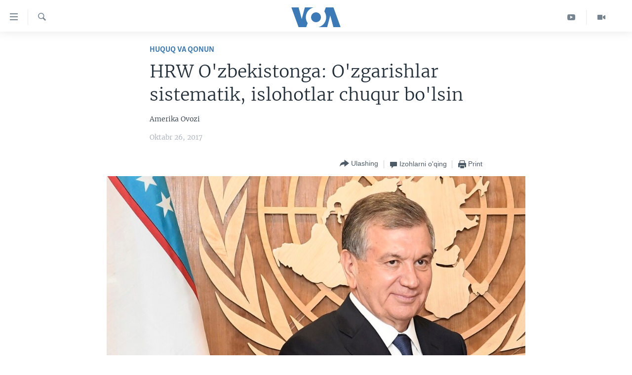

--- FILE ---
content_type: text/html; charset=utf-8
request_url: https://www.amerikaovozi.com/a/hrw-uzbekistan-mirziyoyev/4086323.html
body_size: 13976
content:

<!DOCTYPE html>
<html lang="uz" dir="ltr" class="no-js">
<head>
<link href="/Content/responsive/VOA/uz-Latn-UZ-VOA/VOA-uz-Latn-UZ-VOA.css?&amp;av=0.0.0.0&amp;cb=308" rel="stylesheet"/>
<script src="https://tags.amerikaovozi.com/voa-pangea/prod/utag.sync.js"></script> <script type='text/javascript' src='https://www.youtube.com/iframe_api' async></script>
<script type="text/javascript">
//a general 'js' detection, must be on top level in <head>, due to CSS performance
document.documentElement.className = "js";
var cacheBuster = "308";
var appBaseUrl = "/";
var imgEnhancerBreakpoints = [0, 144, 256, 408, 650, 1023, 1597];
var isLoggingEnabled = false;
var isPreviewPage = false;
var isLivePreviewPage = false;
if (!isPreviewPage) {
window.RFE = window.RFE || {};
window.RFE.cacheEnabledByParam = window.location.href.indexOf('nocache=1') === -1;
const url = new URL(window.location.href);
const params = new URLSearchParams(url.search);
// Remove the 'nocache' parameter
params.delete('nocache');
// Update the URL without the 'nocache' parameter
url.search = params.toString();
window.history.replaceState(null, '', url.toString());
} else {
window.addEventListener('load', function() {
const links = window.document.links;
for (let i = 0; i < links.length; i++) {
links[i].href = '#';
links[i].target = '_self';
}
})
}
// Iframe & Embed detection
var embedProperties = {};
try {
// Reliable way to check if we are in an iframe.
var isIframe = window.self !== window.top;
embedProperties.is_iframe = isIframe;
if (!isIframe) {
embedProperties.embed_context = "main";
} else {
// We are in an iframe. Let's try to access the parent.
// This access will only fail with strict cross-origin (without document.domain).
var parentLocation = window.top.location;
// The access succeeded. Now we explicitly compare the hostname.
if (window.location.hostname === parentLocation.hostname) {
embedProperties.embed_context = "embed_self";
} else {
// Hostname is different (e.g. different subdomain with document.domain)
embedProperties.embed_context = "embed_cross";
}
// Since the access works, we can safely get the details.
embedProperties.url_parent = parentLocation.href;
embedProperties.title_parent = window.top.document.title;
}
} catch (err) {
// We are in an iframe, and an error occurred, probably due to cross-origin restrictions.
embedProperties.is_iframe = true;
embedProperties.embed_context = "embed_cross";
// We cannot access the properties of window.top.
// `document.referrer` can sometimes provide the URL of the parent page.
// It is not 100% reliable, but it is the best we can do in this situation.
embedProperties.url_parent = document.referrer || null;
embedProperties.title_parent = null; // We can't get to the title in a cross-origin scenario.
}
var pwaEnabled = false;
var swCacheDisabled;
</script>
<meta charset="utf-8" />
<title>HRW O&#39;zbekistonga: O&#39;zgarishlar sistematik, islohotlar chuqur bo&#39;lsin</title>
<meta name="description" content="Nyu-Yorkda asoslangan &quot;Human Rights Watch&quot; (HRW) tahlilicha, respublika o&#39;tgan bir yil ichida inson huquqlari bobida qator ijobiy qadamlar tashladi." />
<meta name="keywords" content="Markaziy Osiyo, Huquq va qonun, O'zbekiston, uzbekistan, huquq, human rights watch, erkinlik, hrw, mirziyoyev" />
<meta name="viewport" content="width=device-width, initial-scale=1.0" />
<meta http-equiv="X-UA-Compatible" content="IE=edge" />
<meta name="robots" content="max-image-preview:large"><meta property="fb:pages" content="466059570136876" />
<meta name="msvalidate.01" content="3286EE554B6F672A6F2E608C02343C0E" /><meta name="yandex-verification" content="7a92ac0b91532968" />
<link href="https://www.amerikaovozi.com/a/hrw-uzbekistan-mirziyoyev/4086323.html" rel="canonical" />
<meta name="apple-mobile-web-app-title" content="VOA" />
<meta name="apple-mobile-web-app-status-bar-style" content="black" />
<meta name="apple-itunes-app" content="app-id=632618796, app-argument=//4086323.ltr" />
<meta content="HRW O&#39;zbekistonga: O&#39;zgarishlar sistematik, islohotlar chuqur bo&#39;lsin" property="og:title" />
<meta content="Nyu-Yorkda asoslangan &quot;Human Rights Watch&quot; (HRW) tahlilicha, respublika o&#39;tgan bir yil ichida inson huquqlari bobida qator ijobiy qadamlar tashladi." property="og:description" />
<meta content="article" property="og:type" />
<meta content="https://www.amerikaovozi.com/a/hrw-uzbekistan-mirziyoyev/4086323.html" property="og:url" />
<meta content="Voice of America" property="og:site_name" />
<meta content="https://www.facebook.com/AmerikaOvozi" property="article:publisher" />
<meta content="https://gdb.voanews.com/90895f6d-ead4-4cf3-be2f-fe74c839b959_cx0_cy2_cw51_w1200_h630.jpg" property="og:image" />
<meta content="1200" property="og:image:width" />
<meta content="630" property="og:image:height" />
<meta content="129410287613931" property="fb:app_id" />
<meta content="Amerika Ovozi" name="Author" />
<meta content="summary_large_image" name="twitter:card" />
<meta content="@AmerikaOvozi" name="twitter:site" />
<meta content="https://gdb.voanews.com/90895f6d-ead4-4cf3-be2f-fe74c839b959_cx0_cy2_cw51_w1200_h630.jpg" name="twitter:image" />
<meta content="HRW O&#39;zbekistonga: O&#39;zgarishlar sistematik, islohotlar chuqur bo&#39;lsin" name="twitter:title" />
<meta content="Nyu-Yorkda asoslangan &quot;Human Rights Watch&quot; (HRW) tahlilicha, respublika o&#39;tgan bir yil ichida inson huquqlari bobida qator ijobiy qadamlar tashladi." name="twitter:description" />
<link rel="amphtml" href="https://www.amerikaovozi.com/amp/hrw-uzbekistan-mirziyoyev/4086323.html" />
<script type="application/ld+json">{"articleSection":"Huquq va qonun","isAccessibleForFree":true,"headline":"HRW O\u0027zbekistonga: O\u0027zgarishlar sistematik, islohotlar chuqur bo\u0027lsin","inLanguage":"uz-Latn-UZ-VOA","keywords":"Markaziy Osiyo, Huquq va qonun, O\u0027zbekiston, uzbekistan, huquq, human rights watch, erkinlik, hrw, mirziyoyev","author":{"@type":"Person","url":"https://www.amerikaovozi.com/author/amerika-ovozi/qk-ot","description":"\u0022Amerika Ovozi\u0022 - Vashingtonda asoslangan xalqaro teleradio, 45 tilda efirga chiqadi. O\u0027zbek tilidagi ko\u0027rsatuv va eshittirishlarda nafaqat xalqaro hayot balki siz yashayotgan jamiyatdagi muhim o\u0027zgarishlar va masalalar yoritiladi. O\u0027zbek xizmati AQSh poytaxtida olti kishilik tahririyatga va Markaziy Osiyo bo\u0027ylab jamoatchi muxbirlarga ega.","image":{"@type":"ImageObject","url":"https://gdb.voanews.com/45599b0a-12c5-4a0c-b19e-53633ba64cd8.png"},"name":"Amerika Ovozi"},"datePublished":"2017-10-26 03:45:31Z","dateModified":"2017-10-26 15:26:31Z","publisher":{"logo":{"width":512,"height":220,"@type":"ImageObject","url":"https://www.amerikaovozi.com/Content/responsive/VOA/uz-Latn-UZ-VOA/img/logo.png"},"@type":"NewsMediaOrganization","url":"https://www.amerikaovozi.com","sameAs":["https://www.facebook.com/amerikaovozi","https://twitter.com/AmerikaOvozi","https://www.youtube.com/c/AmerikaOvozi"],"name":"Amerika Ovozi","alternateName":""},"@context":"https://schema.org","@type":"NewsArticle","mainEntityOfPage":"https://www.amerikaovozi.com/a/hrw-uzbekistan-mirziyoyev/4086323.html","url":"https://www.amerikaovozi.com/a/hrw-uzbekistan-mirziyoyev/4086323.html","description":"Nyu-Yorkda asoslangan \u0022Human Rights Watch\u0022 (HRW) tahlilicha, respublika o\u0027tgan bir yil ichida inson huquqlari bobida qator ijobiy qadamlar tashladi.","image":{"width":1080,"height":608,"@type":"ImageObject","url":"https://gdb.voanews.com/90895f6d-ead4-4cf3-be2f-fe74c839b959_cx0_cy2_cw51_w1080_h608.jpg"},"name":"HRW O\u0027zbekistonga: O\u0027zgarishlar sistematik, islohotlar chuqur bo\u0027lsin"}</script>
<script src="/Scripts/responsive/infographics.b?v=dVbZ-Cza7s4UoO3BqYSZdbxQZVF4BOLP5EfYDs4kqEo1&amp;av=0.0.0.0&amp;cb=308"></script>
<script src="/Scripts/responsive/loader.b?v=C-JLefdHQ4ECvt5x4bMsJCTq2VRkcN8JUkP-IB-DzAI1&amp;av=0.0.0.0&amp;cb=308"></script>
<link rel="icon" type="image/svg+xml" href="/Content/responsive/VOA/img/webApp/favicon.svg" />
<link rel="alternate icon" href="/Content/responsive/VOA/img/webApp/favicon.ico" />
<link rel="apple-touch-icon" sizes="152x152" href="/Content/responsive/VOA/img/webApp/ico-152x152.png" />
<link rel="apple-touch-icon" sizes="144x144" href="/Content/responsive/VOA/img/webApp/ico-144x144.png" />
<link rel="apple-touch-icon" sizes="114x114" href="/Content/responsive/VOA/img/webApp/ico-114x114.png" />
<link rel="apple-touch-icon" sizes="72x72" href="/Content/responsive/VOA/img/webApp/ico-72x72.png" />
<link rel="apple-touch-icon-precomposed" href="/Content/responsive/VOA/img/webApp/ico-57x57.png" />
<link rel="icon" sizes="192x192" href="/Content/responsive/VOA/img/webApp/ico-192x192.png" />
<link rel="icon" sizes="128x128" href="/Content/responsive/VOA/img/webApp/ico-128x128.png" />
<meta name="msapplication-TileColor" content="#ffffff" />
<meta name="msapplication-TileImage" content="/Content/responsive/VOA/img/webApp/ico-144x144.png" />
<link rel="alternate" type="application/rss+xml" title="VOA - Top Stories [RSS]" href="/api/" />
<link rel="sitemap" type="application/rss+xml" href="/sitemap.xml" />
<script type="text/javascript">
var analyticsData = Object.assign(embedProperties, {url:"https://www.amerikaovozi.com/a/hrw-uzbekistan-mirziyoyev/4086323.html",property_id:"491",article_uid:"4086323",page_title:"HRW O\u0027zbekistonga: O\u0027zgarishlar sistematik, islohotlar chuqur bo\u0027lsin",page_type:"article",content_type:"article",subcontent_type:"article",last_modified:"2017-10-26 15:26:31Z",pub_datetime:"2017-10-26 03:45:31Z",section:"huquq va qonun",english_section:"huquq-va-qonun",byline:"Amerika Ovozi",categories:"markaziy-osiyo,huquq-va-qonun",tags:"o\u0027zbekiston;uzbekistan;huquq;human rights watch;erkinlik;hrw;mirziyoyev",domain:"www.amerikaovozi.com",language:"Uzbek",language_service:"VOA Uzbek",platform:"web",copied:"no",copied_article:"",copied_title:"",runs_js:"Yes",cms_release:"8.45.0.0.308",enviro_type:"prod",slug:"hrw-uzbekistan-mirziyoyev",entity:"VOA",short_language_service:"UZB",platform_short:"W",page_name:"HRW O\u0027zbekistonga: O\u0027zgarishlar sistematik, islohotlar chuqur bo\u0027lsin"});
// Push Analytics data as GTM message (without "event" attribute and before GTM initialization)
window.dataLayer = window.dataLayer || [];
window.dataLayer.push(analyticsData);
</script>
<script type="text/javascript" data-cookiecategory="analytics">
var gtmEventObject = {event: 'page_meta_ready'};window.dataLayer = window.dataLayer || [];window.dataLayer.push(gtmEventObject);
var renderGtm = "true";
if (renderGtm === "true") {
(function(w,d,s,l,i){w[l]=w[l]||[];w[l].push({'gtm.start':new Date().getTime(),event:'gtm.js'});var f=d.getElementsByTagName(s)[0],j=d.createElement(s),dl=l!='dataLayer'?'&l='+l:'';j.async=true;j.src='//www.googletagmanager.com/gtm.js?id='+i+dl;f.parentNode.insertBefore(j,f);})(window,document,'script','dataLayer','GTM-N8MP7P');
}
</script>
</head>
<body class=" nav-no-loaded cc_theme pg-article pg-article--single-column print-lay-article use-sticky-share nojs-images ">
<noscript><iframe src="https://www.googletagmanager.com/ns.html?id=GTM-N8MP7P" height="0" width="0" style="display:none;visibility:hidden"></iframe></noscript> <script type="text/javascript" data-cookiecategory="analytics">
var gtmEventObject = {event: 'page_meta_ready'};window.dataLayer = window.dataLayer || [];window.dataLayer.push(gtmEventObject);
var renderGtm = "true";
if (renderGtm === "true") {
(function(w,d,s,l,i){w[l]=w[l]||[];w[l].push({'gtm.start':new Date().getTime(),event:'gtm.js'});var f=d.getElementsByTagName(s)[0],j=d.createElement(s),dl=l!='dataLayer'?'&l='+l:'';j.async=true;j.src='//www.googletagmanager.com/gtm.js?id='+i+dl;f.parentNode.insertBefore(j,f);})(window,document,'script','dataLayer','GTM-N8MP7P');
}
</script>
<!--Analytics tag js version start-->
<script type="text/javascript" data-cookiecategory="analytics">
var utag_data = Object.assign({}, analyticsData, {pub_year:"2017",pub_month:"10",pub_day:"26",pub_hour:"03",pub_weekday:"Thursday"});
if(typeof(TealiumTagFrom)==='function' && typeof(TealiumTagSearchKeyword)==='function') {
var utag_from=TealiumTagFrom();var utag_searchKeyword=TealiumTagSearchKeyword();
if(utag_searchKeyword!=null && utag_searchKeyword!=='' && utag_data["search_keyword"]==null) utag_data["search_keyword"]=utag_searchKeyword;if(utag_from!=null && utag_from!=='') utag_data["from"]=TealiumTagFrom();}
if(window.top!== window.self&&utag_data.page_type==="snippet"){utag_data.page_type = 'iframe';}
try{if(window.top!==window.self&&window.self.location.hostname===window.top.location.hostname){utag_data.platform = 'self-embed';utag_data.platform_short = 'se';}}catch(e){if(window.top!==window.self&&window.self.location.search.includes("platformType=self-embed")){utag_data.platform = 'cross-promo';utag_data.platform_short = 'cp';}}
(function(a,b,c,d){ a="https://tags.amerikaovozi.com/voa-pangea/prod/utag.js"; b=document;c="script";d=b.createElement(c);d.src=a;d.type="text/java"+c;d.async=true; a=b.getElementsByTagName(c)[0];a.parentNode.insertBefore(d,a); })();
</script>
<!--Analytics tag js version end-->
<!-- Analytics tag management NoScript -->
<noscript>
<img style="position: absolute; border: none;" src="https://ssc.amerikaovozi.com/b/ss/bbgprod,bbgentityvoa/1/G.4--NS/998536071?pageName=voa%3auzb%3aw%3aarticle%3ahrw%20o%27zbekistonga%3a%20o%27zgarishlar%20sistematik%2c%20islohotlar%20chuqur%20bo%27lsin&amp;c6=hrw%20o%27zbekistonga%3a%20o%27zgarishlar%20sistematik%2c%20islohotlar%20chuqur%20bo%27lsin&amp;v36=8.45.0.0.308&amp;v6=D=c6&amp;g=https%3a%2f%2fwww.amerikaovozi.com%2fa%2fhrw-uzbekistan-mirziyoyev%2f4086323.html&amp;c1=D=g&amp;v1=D=g&amp;events=event1,event52&amp;c16=voa%20uzbek&amp;v16=D=c16&amp;c5=huquq-va-qonun&amp;v5=D=c5&amp;ch=huquq%20va%20qonun&amp;c15=uzbek&amp;v15=D=c15&amp;c4=article&amp;v4=D=c4&amp;c14=4086323&amp;v14=D=c14&amp;v20=no&amp;c17=web&amp;v17=D=c17&amp;mcorgid=518abc7455e462b97f000101%40adobeorg&amp;server=www.amerikaovozi.com&amp;pageType=D=c4&amp;ns=bbg&amp;v29=D=server&amp;v25=voa&amp;v30=491&amp;v105=D=User-Agent " alt="analytics" width="1" height="1" /></noscript>
<!-- End of Analytics tag management NoScript -->
<!--*** Accessibility links - For ScreenReaders only ***-->
<section>
<div class="sr-only">
<h2></h2>
<ul>
<li><a href="#content" data-disable-smooth-scroll="1">Bosh sahifaga boring</a></li>
<li><a href="#navigation" data-disable-smooth-scroll="1">Boshiga qayting</a></li>
<li><a href="#txtHeaderSearch" data-disable-smooth-scroll="1">Qidiruvga o&#39;ting</a></li>
</ul>
</div>
</section>
<div dir="ltr">
<div id="page">
<aside>
<div class="c-lightbox overlay-modal">
<div class="c-lightbox__intro">
<h2 class="c-lightbox__intro-title"></h2>
<button class="btn btn--rounded c-lightbox__btn c-lightbox__intro-next" title="Keyingi">
<span class="ico ico--rounded ico-chevron-forward"></span>
<span class="sr-only">Keyingi</span>
</button>
</div>
<div class="c-lightbox__nav">
<button class="btn btn--rounded c-lightbox__btn c-lightbox__btn--close" title="Yoping">
<span class="ico ico--rounded ico-close"></span>
<span class="sr-only">Yoping</span>
</button>
<button class="btn btn--rounded c-lightbox__btn c-lightbox__btn--prev" title="Oldingi">
<span class="ico ico--rounded ico-chevron-backward"></span>
<span class="sr-only">Oldingi</span>
</button>
<button class="btn btn--rounded c-lightbox__btn c-lightbox__btn--next" title="Keyingi">
<span class="ico ico--rounded ico-chevron-forward"></span>
<span class="sr-only">Keyingi</span>
</button>
</div>
<div class="c-lightbox__content-wrap">
<figure class="c-lightbox__content">
<span class="c-spinner c-spinner--lightbox">
<img src="/Content/responsive/img/player-spinner.png"
alt="Iltimos, kuting... "
title="Iltimos, kuting... " />
</span>
<div class="c-lightbox__img">
<div class="thumb">
<img src="" alt="" />
</div>
</div>
<figcaption>
<div class="c-lightbox__info c-lightbox__info--foot">
<span class="c-lightbox__counter"></span>
<span class="caption c-lightbox__caption"></span>
</div>
</figcaption>
</figure>
</div>
<div class="hidden">
<div class="content-advisory__box content-advisory__box--lightbox">
<span class="content-advisory__box-text">This image contains sensitive content which some people may find offensive or disturbing.</span>
<button class="btn btn--transparent content-advisory__box-btn m-t-md" value="text" type="button">
<span class="btn__text">
Click to reveal
</span>
</button>
</div>
</div>
</div>
<div class="print-dialogue">
<div class="container">
<h3 class="print-dialogue__title section-head">Print Options:</h3>
<div class="print-dialogue__opts">
<ul class="print-dialogue__opt-group">
<li class="form__group form__group--checkbox">
<input class="form__check " id="checkboxImages" name="checkboxImages" type="checkbox" checked="checked" />
<label for="checkboxImages" class="form__label m-t-md">Images</label>
</li>
<li class="form__group form__group--checkbox">
<input class="form__check " id="checkboxMultimedia" name="checkboxMultimedia" type="checkbox" checked="checked" />
<label for="checkboxMultimedia" class="form__label m-t-md">Multimedia</label>
</li>
</ul>
<ul class="print-dialogue__opt-group">
<li class="form__group form__group--checkbox">
<input class="form__check " id="checkboxEmbedded" name="checkboxEmbedded" type="checkbox" checked="checked" />
<label for="checkboxEmbedded" class="form__label m-t-md">Embedded Content</label>
</li>
<li class="form__group form__group--checkbox">
<input class="form__check " id="checkboxComments" name="checkboxComments" type="checkbox" />
<label for="checkboxComments" class="form__label m-t-md">Comments</label>
</li>
</ul>
</div>
<div class="print-dialogue__buttons">
<button class="btn btn--secondary close-button" type="button" title="Bekor qilish">
<span class="btn__text ">Bekor qilish</span>
</button>
<button class="btn btn-cust-print m-l-sm" type="button" title="Print">
<span class="btn__text ">Print</span>
</button>
</div>
</div>
</div>
<div class="ctc-message pos-fix">
<div class="ctc-message__inner">Link has been copied to clipboard</div>
</div>
</aside>
<div class="hdr-20 hdr-20--big">
<div class="hdr-20__inner">
<div class="hdr-20__max pos-rel">
<div class="hdr-20__side hdr-20__side--primary d-flex">
<label data-for="main-menu-ctrl" data-switcher-trigger="true" data-switch-target="main-menu-ctrl" class="burger hdr-trigger pos-rel trans-trigger" data-trans-evt="click" data-trans-id="menu">
<span class="ico ico-close hdr-trigger__ico hdr-trigger__ico--close burger__ico burger__ico--close"></span>
<span class="ico ico-menu hdr-trigger__ico hdr-trigger__ico--open burger__ico burger__ico--open"></span>
</label>
<div class="menu-pnl pos-fix trans-target" data-switch-target="main-menu-ctrl" data-trans-id="menu">
<div class="menu-pnl__inner">
<nav class="main-nav menu-pnl__item menu-pnl__item--first">
<ul class="main-nav__list accordeon" data-analytics-tales="false" data-promo-name="link" data-location-name="nav,secnav">
<li class="main-nav__item">
<a class="main-nav__item-name main-nav__item-name--link" href="http://m.amerikaovozi.com/" title="Bosh sahifa" >Bosh sahifa</a>
</li>
<li class="main-nav__item">
<a class="main-nav__item-name main-nav__item-name--link" href="/z/2114" title="Amerika" data-item-name="ameriika" >Amerika</a>
</li>
<li class="main-nav__item">
<a class="main-nav__item-name main-nav__item-name--link" href="/z/2100" title="Markaziy Osiyo" data-item-name="markaziy-osiyo" >Markaziy Osiyo</a>
</li>
<li class="main-nav__item">
<a class="main-nav__item-name main-nav__item-name--link" href="/z/2412" title="Xalqaro" data-item-name="xalqaro" >Xalqaro</a>
</li>
<li class="main-nav__item">
<a class="main-nav__item-name main-nav__item-name--link" href="/z/2392" title="Vatandoshlar" data-item-name="diaspora" >Vatandoshlar</a>
</li>
<li class="main-nav__item accordeon__item" data-switch-target="menu-item-1545">
<label class="main-nav__item-name main-nav__item-name--label accordeon__control-label" data-switcher-trigger="true" data-for="menu-item-1545">
Multimedia
<span class="ico ico-chevron-down main-nav__chev"></span>
</label>
<div class="main-nav__sub-list">
<a class="main-nav__item-name main-nav__item-name--link main-nav__item-name--sub" href="/z/2384" title="Amerika Manzaralari" data-item-name="amerika-manzaralari" >Amerika Manzaralari</a>
<a class="main-nav__item-name main-nav__item-name--link main-nav__item-name--sub" href="/z/4746" title="Xalqaro hayot" data-item-name="daily-news" >Xalqaro hayot</a>
<a class="main-nav__item-name main-nav__item-name--link main-nav__item-name--sub" href="/z/5053" title="Vashington choyxonasi" data-item-name="vashington-teahouse" >Vashington choyxonasi</a>
<a class="main-nav__item-name main-nav__item-name--link main-nav__item-name--sub" href="/z/5232" title="Mobil-salom!" data-item-name="mobil-salom" >Mobil-salom!</a>
<a class="main-nav__item-name main-nav__item-name--link main-nav__item-name--sub" href="/z/2095" title="Video" data-item-name="video-archive" >Video</a>
<a class="main-nav__item-name main-nav__item-name--link main-nav__item-name--sub" href="/z/2110" title="Xabarlar suratlarda" data-item-name="fotogalereya" >Xabarlar suratlarda</a>
</div>
</li>
<li class="main-nav__item accordeon__item" data-switch-target="menu-item-1544">
<label class="main-nav__item-name main-nav__item-name--label accordeon__control-label" data-switcher-trigger="true" data-for="menu-item-1544">
Ijtimoiy tarmoqlar
<span class="ico ico-chevron-down main-nav__chev"></span>
</label>
<div class="main-nav__sub-list">
<a class="main-nav__item-name main-nav__item-name--link main-nav__item-name--sub" href="https://www.facebook.com/amerikaovozi" title="Facebook" target="_blank" rel="noopener">Facebook</a>
<a class="main-nav__item-name main-nav__item-name--link main-nav__item-name--sub" href="https://www.youtube.com/user/AmerikaOvoziUZBEK" title="YouTube" target="_blank" rel="noopener">YouTube</a>
<a class="main-nav__item-name main-nav__item-name--link main-nav__item-name--sub" href="https://www.instagram.com/amerikaovozi" title="Instagram" >Instagram</a>
<a class="main-nav__item-name main-nav__item-name--link main-nav__item-name--sub" href="http://ok.ru/amerikaovoziuzbek" title="Odnoklassniki" target="_blank" rel="noopener">Odnoklassniki</a>
<a class="main-nav__item-name main-nav__item-name--link main-nav__item-name--sub" href="https://t.me/voauzbek" title="Telegram" >Telegram</a>
<a class="main-nav__item-name main-nav__item-name--link main-nav__item-name--sub" href="https://twitter.com/amerikaovozi" title="Twitter" target="_blank" rel="noopener">Twitter</a>
<a class="main-nav__item-name main-nav__item-name--link main-nav__item-name--sub" href="https://soundcloud.com/voa-uzbek" title="SoundCloud" target="_blank" rel="noopener">SoundCloud</a>
</div>
</li>
<li class="main-nav__item">
<a class="main-nav__item-name main-nav__item-name--link" href="/z/7458" title="Ingliz tili darslari" data-item-name="learn-english" >Ingliz tili darslari</a>
</li>
<li class="main-nav__item">
<a class="main-nav__item-name main-nav__item-name--link" href="https://editorials.voa.gov/z/6211" title="Editorial" target="_blank" rel="noopener">Editorial</a>
</li>
</ul>
</nav>
<div class="menu-pnl__item">
<a href="https://learningenglish.voanews.com/" class="menu-pnl__item-link" alt="Learning English">Learning English</a>
</div>
<div class="menu-pnl__item menu-pnl__item--social">
<h5 class="menu-pnl__sub-head"></h5>
<a href="https://www.facebook.com/amerikaovozi" title="Facebook sahifamiz" data-analytics-text="follow_on_facebook" class="btn btn--rounded btn--social-inverted menu-pnl__btn js-social-btn btn-facebook" target="_blank" rel="noopener">
<span class="ico ico-facebook-alt ico--rounded"></span>
</a>
<a href="https://www.youtube.com/c/AmerikaOvozi" title="YouTube sahifamiz" data-analytics-text="follow_on_youtube" class="btn btn--rounded btn--social-inverted menu-pnl__btn js-social-btn btn-youtube" target="_blank" rel="noopener">
<span class="ico ico-youtube ico--rounded"></span>
</a>
<a href="https://www.instagram.com/amerikaovozi" title="Follow us on Instagram" data-analytics-text="follow_on_instagram" class="btn btn--rounded btn--social-inverted menu-pnl__btn js-social-btn btn-instagram" target="_blank" rel="noopener">
<span class="ico ico-instagram ico--rounded"></span>
</a>
<a href="https://t.me/voauzbek" title="Telegram kanaliga qo&#39;shiling" data-analytics-text="follow_on_telegram" class="btn btn--rounded btn--social-inverted menu-pnl__btn js-social-btn btn-telegram" target="_blank" rel="noopener">
<span class="ico ico-telegram ico--rounded"></span>
</a>
<a href="https://twitter.com/AmerikaOvozi" title="Twitter sahifamiz" data-analytics-text="follow_on_twitter" class="btn btn--rounded btn--social-inverted menu-pnl__btn js-social-btn btn-twitter" target="_blank" rel="noopener">
<span class="ico ico-twitter ico--rounded"></span>
</a>
</div>
<div class="menu-pnl__item">
<a href="/navigation/allsites" class="menu-pnl__item-link">
<span class="ico ico-languages "></span>
VOA
</a>
</div>
</div>
</div>
<label data-for="top-search-ctrl" data-switcher-trigger="true" data-switch-target="top-search-ctrl" class="top-srch-trigger hdr-trigger">
<span class="ico ico-close hdr-trigger__ico hdr-trigger__ico--close top-srch-trigger__ico top-srch-trigger__ico--close"></span>
<span class="ico ico-search hdr-trigger__ico hdr-trigger__ico--open top-srch-trigger__ico top-srch-trigger__ico--open"></span>
</label>
<div class="srch-top srch-top--in-header" data-switch-target="top-search-ctrl">
<div class="container">
<form action="/s" class="srch-top__form srch-top__form--in-header" id="form-topSearchHeader" method="get" role="search"><label for="txtHeaderSearch" class="sr-only">Qidiruv</label>
<input type="text" id="txtHeaderSearch" name="k" placeholder="Qidiruv " accesskey="s" value="" class="srch-top__input analyticstag-event" onkeydown="if (event.keyCode === 13) { FireAnalyticsTagEventOnSearch('search', $dom.get('#txtHeaderSearch')[0].value) }" />
<button title="Qidiruv" type="submit" class="btn btn--top-srch analyticstag-event" onclick="FireAnalyticsTagEventOnSearch('search', $dom.get('#txtHeaderSearch')[0].value) ">
<span class="ico ico-search"></span>
</button></form>
</div>
</div>
<a href="/" class="main-logo-link">
<img src="/Content/responsive/VOA/uz-Latn-UZ-VOA/img/logo-compact.svg" class="main-logo main-logo--comp" alt="site logo">
<img src="/Content/responsive/VOA/uz-Latn-UZ-VOA/img/logo.svg" class="main-logo main-logo--big" alt="site logo">
</a>
</div>
<div class="hdr-20__side hdr-20__side--secondary d-flex">
<a href="/z/2095" title="Video" class="hdr-20__secondary-item" data-item-name="video">
<span class="ico ico-video hdr-20__secondary-icon"></span>
</a>
<a href="https://www.youtube.com/c/AmerikaOvozi" title="YouTube" class="hdr-20__secondary-item" data-item-name="custom1">
<span class="ico-custom ico-custom--1 hdr-20__secondary-icon"></span>
</a>
<a href="/s" title="Qidiruv" class="hdr-20__secondary-item hdr-20__secondary-item--search" data-item-name="search">
<span class="ico ico-search hdr-20__secondary-icon hdr-20__secondary-icon--search"></span>
</a>
<div class="srch-bottom">
<form action="/s" class="srch-bottom__form d-flex" id="form-bottomSearch" method="get" role="search"><label for="txtSearch" class="sr-only">Qidiruv</label>
<input type="search" id="txtSearch" name="k" placeholder="Qidiruv " accesskey="s" value="" class="srch-bottom__input analyticstag-event" onkeydown="if (event.keyCode === 13) { FireAnalyticsTagEventOnSearch('search', $dom.get('#txtSearch')[0].value) }" />
<button title="Qidiruv" type="submit" class="btn btn--bottom-srch analyticstag-event" onclick="FireAnalyticsTagEventOnSearch('search', $dom.get('#txtSearch')[0].value) ">
<span class="ico ico-search"></span>
</button></form>
</div>
</div>
<img src="/Content/responsive/VOA/uz-Latn-UZ-VOA/img/logo-print.gif" class="logo-print" loading="lazy" alt="site logo">
<img src="/Content/responsive/VOA/uz-Latn-UZ-VOA/img/logo-print_color.png" class="logo-print logo-print--color" loading="lazy" alt="site logo">
</div>
</div>
</div>
<script>
if (document.body.className.indexOf('pg-home') > -1) {
var nav2In = document.querySelector('.hdr-20__inner');
var nav2Sec = document.querySelector('.hdr-20__side--secondary');
var secStyle = window.getComputedStyle(nav2Sec);
if (nav2In && window.pageYOffset < 150 && secStyle['position'] !== 'fixed') {
nav2In.classList.add('hdr-20__inner--big')
}
}
</script>
<div class="c-hlights c-hlights--breaking c-hlights--no-item" data-hlight-display="mobile,desktop">
<div class="c-hlights__wrap container p-0">
<div class="c-hlights__nav">
<a role="button" href="#" title="Oldingi">
<span class="ico ico-chevron-backward m-0"></span>
<span class="sr-only">Oldingi</span>
</a>
<a role="button" href="#" title="Keyingi">
<span class="ico ico-chevron-forward m-0"></span>
<span class="sr-only">Keyingi</span>
</a>
</div>
<span class="c-hlights__label">
<span class="">Breaking News</span>
<span class="switcher-trigger">
<label data-for="more-less-1" data-switcher-trigger="true" class="switcher-trigger__label switcher-trigger__label--more p-b-0" title="To&#39;liq holda ko&#39;ring">
<span class="ico ico-chevron-down"></span>
</label>
<label data-for="more-less-1" data-switcher-trigger="true" class="switcher-trigger__label switcher-trigger__label--less p-b-0" title="Show less">
<span class="ico ico-chevron-up"></span>
</label>
</span>
</span>
<ul class="c-hlights__items switcher-target" data-switch-target="more-less-1">
</ul>
</div>
</div> <div id="content">
<main class="container">
<div class="hdr-container">
<div class="row">
<div class="col-xs-12 col-sm-12 col-md-10 col-md-offset-1">
<div class="row">
<div class="col-category col-xs-12 col-md-8 col-md-offset-2"> <div class="category js-category">
<a class="" href="/z/2107">Huquq va qonun</a> </div>
</div><div class="col-title col-xs-12 col-md-8 col-md-offset-2"> <h1 class="title pg-title">
HRW O&#39;zbekistonga: O&#39;zgarishlar sistematik, islohotlar chuqur bo&#39;lsin
</h1>
</div><div class="col-publishing-details col-xs-12 col-md-8 col-md-offset-2"> <div class="publishing-details ">
<div class="links">
<ul class="links__list">
<li class="links__item">
Amerika Ovozi
</li>
</ul>
</div>
<div class="published">
<span class="date" >
<time pubdate="pubdate" datetime="2017-10-26T08:45:31+05:00">
Oktabr 26, 2017
</time>
</span>
</div>
</div>
</div><div class="col-xs-12 col-md-8 col-md-offset-2"> <div class="col-article-tools pos-rel article-share">
<div class="col-article-tools__end">
<div class="share--box">
<div class="sticky-share-container" style="display:none">
<div class="container">
<a href="https://www.amerikaovozi.com" id="logo-sticky-share">&nbsp;</a>
<div class="pg-title pg-title--sticky-share">
HRW O&#39;zbekistonga: O&#39;zgarishlar sistematik, islohotlar chuqur bo&#39;lsin
</div>
<div class="sticked-nav-actions">
<!--This part is for sticky navigation display-->
<p class="buttons link-content-sharing p-0 ">
<button class="btn btn--link btn-content-sharing p-t-0 " id="btnContentSharing" value="text" role="Button" type="" title="Ulashish uchun boshqa imkoniyatlar">
<span class="ico ico-share ico--l"></span>
<span class="btn__text ">
Ulashing
</span>
</button>
</p>
<aside class="content-sharing js-content-sharing js-content-sharing--apply-sticky content-sharing--sticky"
role="complementary"
data-share-url="https://www.amerikaovozi.com/a/hrw-uzbekistan-mirziyoyev/4086323.html" data-share-title="HRW O&#39;zbekistonga: O&#39;zgarishlar sistematik, islohotlar chuqur bo&#39;lsin" data-share-text="Nyu-Yorkda asoslangan &quot;Human Rights Watch&quot; (HRW) tahlilicha, respublika o&#39;tgan bir yil ichida inson huquqlari bobida qator ijobiy qadamlar tashladi.">
<div class="content-sharing__popover">
<h6 class="content-sharing__title">Ulashing</h6>
<button href="#close" id="btnCloseSharing" class="btn btn--text-like content-sharing__close-btn">
<span class="ico ico-close ico--l"></span>
</button>
<ul class="content-sharing__list">
<li class="content-sharing__item">
<div class="ctc ">
<input type="text" class="ctc__input" readonly="readonly">
<a href="" js-href="https://www.amerikaovozi.com/a/hrw-uzbekistan-mirziyoyev/4086323.html" class="content-sharing__link ctc__button">
<span class="ico ico-copy-link ico--rounded ico--s"></span>
<span class="content-sharing__link-text">Copy link</span>
</a>
</div>
</li>
<li class="content-sharing__item">
<a href="https://facebook.com/sharer.php?u=https%3a%2f%2fwww.amerikaovozi.com%2fa%2fhrw-uzbekistan-mirziyoyev%2f4086323.html"
data-analytics-text="share_on_facebook"
title="Facebook" target="_blank"
class="content-sharing__link js-social-btn">
<span class="ico ico-facebook ico--rounded ico--s"></span>
<span class="content-sharing__link-text">Facebook</span>
</a>
</li>
<li class="content-sharing__item">
<a href="https://twitter.com/share?url=https%3a%2f%2fwww.amerikaovozi.com%2fa%2fhrw-uzbekistan-mirziyoyev%2f4086323.html&amp;text=HRW+O%27zbekistonga%3a+O%27zgarishlar+sistematik%2c+islohotlar+chuqur+bo%27lsin"
data-analytics-text="share_on_twitter"
title="Twitter" target="_blank"
class="content-sharing__link js-social-btn">
<span class="ico ico-twitter ico--rounded ico--s"></span>
<span class="content-sharing__link-text">Twitter</span>
</a>
</li>
<li class="content-sharing__item">
<a href="https://telegram.me/share/url?url=https%3a%2f%2fwww.amerikaovozi.com%2fa%2fhrw-uzbekistan-mirziyoyev%2f4086323.html"
data-analytics-text="share_on_telegram"
title="Telegram" target="_blank"
class="content-sharing__link js-social-btn">
<span class="ico ico-telegram ico--rounded ico--s"></span>
<span class="content-sharing__link-text">Telegram</span>
</a>
</li>
<li class="content-sharing__item">
<a href="mailto:?body=https%3a%2f%2fwww.amerikaovozi.com%2fa%2fhrw-uzbekistan-mirziyoyev%2f4086323.html&amp;subject=HRW O&#39;zbekistonga: O&#39;zgarishlar sistematik, islohotlar chuqur bo&#39;lsin"
title="Email"
class="content-sharing__link ">
<span class="ico ico-email ico--rounded ico--s"></span>
<span class="content-sharing__link-text">Email</span>
</a>
</li>
</ul>
</div>
</aside>
</div>
</div>
</div>
<div class="links">
<p class="buttons link-content-sharing p-0 ">
<button class="btn btn--link btn-content-sharing p-t-0 " id="btnContentSharing" value="text" role="Button" type="" title="Ulashish uchun boshqa imkoniyatlar">
<span class="ico ico-share ico--l"></span>
<span class="btn__text ">
Ulashing
</span>
</button>
</p>
<aside class="content-sharing js-content-sharing " role="complementary"
data-share-url="https://www.amerikaovozi.com/a/hrw-uzbekistan-mirziyoyev/4086323.html" data-share-title="HRW O&#39;zbekistonga: O&#39;zgarishlar sistematik, islohotlar chuqur bo&#39;lsin" data-share-text="Nyu-Yorkda asoslangan &quot;Human Rights Watch&quot; (HRW) tahlilicha, respublika o&#39;tgan bir yil ichida inson huquqlari bobida qator ijobiy qadamlar tashladi.">
<div class="content-sharing__popover">
<h6 class="content-sharing__title">Ulashing</h6>
<button href="#close" id="btnCloseSharing" class="btn btn--text-like content-sharing__close-btn">
<span class="ico ico-close ico--l"></span>
</button>
<ul class="content-sharing__list">
<li class="content-sharing__item">
<div class="ctc ">
<input type="text" class="ctc__input" readonly="readonly">
<a href="" js-href="https://www.amerikaovozi.com/a/hrw-uzbekistan-mirziyoyev/4086323.html" class="content-sharing__link ctc__button">
<span class="ico ico-copy-link ico--rounded ico--l"></span>
<span class="content-sharing__link-text">Copy link</span>
</a>
</div>
</li>
<li class="content-sharing__item">
<a href="https://facebook.com/sharer.php?u=https%3a%2f%2fwww.amerikaovozi.com%2fa%2fhrw-uzbekistan-mirziyoyev%2f4086323.html"
data-analytics-text="share_on_facebook"
title="Facebook" target="_blank"
class="content-sharing__link js-social-btn">
<span class="ico ico-facebook ico--rounded ico--l"></span>
<span class="content-sharing__link-text">Facebook</span>
</a>
</li>
<li class="content-sharing__item">
<a href="https://twitter.com/share?url=https%3a%2f%2fwww.amerikaovozi.com%2fa%2fhrw-uzbekistan-mirziyoyev%2f4086323.html&amp;text=HRW+O%27zbekistonga%3a+O%27zgarishlar+sistematik%2c+islohotlar+chuqur+bo%27lsin"
data-analytics-text="share_on_twitter"
title="Twitter" target="_blank"
class="content-sharing__link js-social-btn">
<span class="ico ico-twitter ico--rounded ico--l"></span>
<span class="content-sharing__link-text">Twitter</span>
</a>
</li>
<li class="content-sharing__item">
<a href="https://telegram.me/share/url?url=https%3a%2f%2fwww.amerikaovozi.com%2fa%2fhrw-uzbekistan-mirziyoyev%2f4086323.html"
data-analytics-text="share_on_telegram"
title="Telegram" target="_blank"
class="content-sharing__link js-social-btn">
<span class="ico ico-telegram ico--rounded ico--l"></span>
<span class="content-sharing__link-text">Telegram</span>
</a>
</li>
<li class="content-sharing__item">
<a href="mailto:?body=https%3a%2f%2fwww.amerikaovozi.com%2fa%2fhrw-uzbekistan-mirziyoyev%2f4086323.html&amp;subject=HRW O&#39;zbekistonga: O&#39;zgarishlar sistematik, islohotlar chuqur bo&#39;lsin"
title="Email"
class="content-sharing__link ">
<span class="ico ico-email ico--rounded ico--l"></span>
<span class="content-sharing__link-text">Email</span>
</a>
</li>
</ul>
</div>
</aside>
<p class="buttons link-comments p-0">
<a href="#comments" class="btn btn--link p-t-0" data-disable-smooth-scroll="1" title="">
<span class="ico ico-comment"></span>
<span class="btn__text hidden-xs">
Izohlarni o&#39;qing
</span>
</a>
</p>
<p class="link-print hidden-xs buttons p-0">
<button class="btn btn--link btn-print p-t-0" onclick="if (typeof FireAnalyticsTagEvent === 'function') {FireAnalyticsTagEvent({ on_page_event: 'print_story' });}return false" title="(CTRL+P)">
<span class="ico ico-print"></span>
<span class="btn__text">Print</span>
</button>
</p>
</div>
</div>
</div>
</div>
</div><div class="col-multimedia col-xs-12 col-md-10 col-md-offset-1"> <div class="cover-media">
<figure class="media-image js-media-expand">
<div class="img-wrap">
<div class="thumb thumb16_9">
<img src="https://gdb.voanews.com/90895f6d-ead4-4cf3-be2f-fe74c839b959_cx0_cy2_cw51_w250_r1_s.jpg" alt="Kubekwa uBekezela Maduma eGwanda. (Photo: Albert Ncube)" />
</div>
</div>
<figcaption>
<span class="caption">Kubekwa uBekezela Maduma eGwanda. (Photo: Albert Ncube)</span>
</figcaption>
</figure>
</div>
</div>
</div>
</div>
</div>
</div>
<div class="body-container">
<div class="row">
<div class="col-xs-12 col-sm-12 col-md-10 col-md-offset-1">
<div class="row">
<div class="col-xs-12 col-sm-12 col-md-8 col-lg-8 col-md-offset-2">
<div id="article-content" class="content-floated-wrap fb-quotable">
<div class="wsw">
<p><strong>Nyu-Yorkda asoslangan <a class="wsw__a" href="https://www.hrw.org/news/2017/10/25/uzbekistan-year-new-presidency-cautious-hope-change" target="_blank">&quot;Human Rights Watch&quot; (HRW) tahlilicha</a>, O'zbekiston rahbari Shavkat Mirziyoyev shu kungacha inson huquqlari bobida qator ijobiy qadamlar tashladi. Endi, deya undamoqda tashkilot, bu o'zgarishlarni sistematik islohotlarga va davomiy jarayonlarga aylantirish kerak. </strong></p>
<p>Yetti yil oldin mamlakatni bosim ostida tark etgan HRW bu yoz O'zbekistonga taklif qilindi. Ikki yetakchi mutaxassis respublikada bir necha kun o'tkazib, hukumat idoralari, parlament a'zolari, nohukumat tashkilotlar va mustaqil huquq himoyachilari, shuningdek, sobiq siyosiy mahbuslar bilan ko'rishdi.</p>
<p>HRW 18 yil panjara ortida o'tirgan jurnalist Muhammad Bekjon haqida video ham taqdim etdi. Bekjon 2017-yilning fevralida erkinlikka chiqqan edi.</p><div class="clear"></div>
<div class="wsw__embed mediaReplacer externalMedia">
<div class="c-sticky-container">
<div class="c-sticky-element" data-sp_api="youtube">
<span class="c-sticky-element__close-el c-sticky-element__swipe-el ta-c" title="close">
<span class="ico ico-close m-0"></span>
</span>
<div class="external-content-placeholder"></div><script>renderExternalContent("https://www.youtube.com/embed/OvbqN-guHdU?&&&fs=1&enablejsapi=1")</script>
</div>
</div>
</div>
<p>“Ijobiy o'zgarishlar davom etadi, degan gaplarni eshitayapmiz. O'zbekiston hukumati inson huquqlari e'zozlanishi, fuqarolarning erkinliklari toptalmasligi uchun zamin yaratish tomon qadam tashlayveradi, degan umiddamiz&quot;, - deydi <a class="wsw__a" href="https://www.hrw.org/about/people/steve-swerdlow">Stiv Sverdlov</a>, HRWning Markaziy Osiyo bo'yicha bosh eksperti va aynan O'zbekistondagi sharoitni o'rganib keladigan mutaxassis.</p>
<p>Uning qayd etishicha, real o'zgarishlar tizimni yangilashni talab qiladi. Bu qiyin, deya tan oladi u, lekin siyosiy iroda yetarli bo'lsa, davlat oldinga siljiyveradi.</p>
<p>Mirziyoyev ma'muriyati, deya chaqirmoqda HRW, xalqaro majburiyatlarga rioya qilishni yangi davrdagi asosiy siyosiy yo'nalish sifatida belgilashi kerak. Davlatni tanqid qilish jinoyat emas, deya tan olishi lozim.</p>
<p>Huquq faollari bo'ladimi, jurnalist, san'atkor yoki taqvodor, ularning tanqidiy fikr-qarashlari tahdid emas, demokratik va oshkora jamiyat qurish sari yo'l sifatida qabul qilinishi lozim, deya ta'kidlaydi HRW.</p><div class="wsw__embed">
<figure class="media-image js-media-expand">
<div class="img-wrap">
<div class="thumb">
<img alt="HRW Toshkentda siyosiy arboblar va fuqaro jamiyati vakillari bilan, sentabr, 2017" src="https://gdb.voanews.com/3DB7C643-6B8E-445C-871C-F772FC4159D5_w250_r0_s.jpg" />
</div>
</div>
<figcaption>
<span class="caption">HRW Toshkentda siyosiy arboblar va fuqaro jamiyati vakillari bilan, sentabr, 2017</span>
</figcaption>
</figure>
</div>
<p>Tashkilot O'zbekistonda rasmiylar, fuqaro jamiyati a'zolari, sobiq mahbuslar va ularning yaqinlari hamda oddiy fuqarolar bilan muloqot qilib, shunday xulosa qilmoqdaki, yangi rahbar kelishi bilan erkinlik shabadasi esa boshlagan.</p>
<p>Qora ro'yxatdagi odamlar chiqarildi. 15 ga yaqin siyosiy mahbus ozod etildi. Matbuot va so'z erkinligi uchun ozgina bo'lsa ham zamin yaratildi. Paxta terimiga o'qituvchi, o'quvchi, talaba va tibbiy xodimlarni jalb etish man qilindi.</p>
<p>Biroq O'zbekistonda tuzum hali ham ko'p jihatdan avtoritar. Qiynoqlar, siyosiy sabablar bilan qamash va majburiy mehnat singari muammolar hal etilishi kerak.</p>
<p>Sistematik o'zgarishlar yo'lida HRW hozirgi vaziyatdan kelib chiqib, o'z tavsiyalarini bermoqda.</p>
<p>Avvalo O'zbekiston qamoqxonalarida mahbuslarning jazo muddatini ataylab uzaytirishga barham berilsin. Matbuot erkinligi uchun yo'l kengroq ochilsin. Nozik siyosiy masalalarni ko'tarib chiqadigan nohukumat tashkilotlar qonunan faoliyat yurita olsin. Fuqarolar chetga chiqishi uchun alohida ruxsatnoma olish talabi darhol bekor qilinsin.</p>
<p>HRW minglab insonlar tanqidiy qarashlari uchun qamoqda o'tirganini eslatib, ulardan ayrimlarining ism-shariflarini keltiradi:</p>
<p><strong>Huquq faollari: </strong>Mehriniso Hamdamova, Zulhumor Hamdamova, Isroiljon Xoldorov, G'aybullo Jalilov, Cho'yan Mamatqulov, Zafarjon Rahimov, Yo'ldosh Rasulov va Faxriddin Tillayev.</p>
<p><strong>Jurnalistlar: </strong>Bobomurod Abdullayev, G'ayrat Mixliboyev, Yusuf Ro'zimurodov, va Dilmurod Saidov.</p>
<p><strong>Dindorlar:</strong> Aramais Avakyan, Ruhiddin Faxriddinov, Sobir Hamidkariyev, Nodirbek Yusupov, Dilorom Abduqodirova va Ravshan Qosimov.</p>
<p><strong>Muxolifatchi:</strong> Qudratbek Rasulov.</p>
</div>
<div class="footer-toolbar">
<div class="share--box">
<div class="sticky-share-container" style="display:none">
<div class="container">
<a href="https://www.amerikaovozi.com" id="logo-sticky-share">&nbsp;</a>
<div class="pg-title pg-title--sticky-share">
HRW O&#39;zbekistonga: O&#39;zgarishlar sistematik, islohotlar chuqur bo&#39;lsin
</div>
<div class="sticked-nav-actions">
<!--This part is for sticky navigation display-->
<p class="buttons link-content-sharing p-0 ">
<button class="btn btn--link btn-content-sharing p-t-0 " id="btnContentSharing" value="text" role="Button" type="" title="Ulashish uchun boshqa imkoniyatlar">
<span class="ico ico-share ico--l"></span>
<span class="btn__text ">
Ulashing
</span>
</button>
</p>
<aside class="content-sharing js-content-sharing js-content-sharing--apply-sticky content-sharing--sticky"
role="complementary"
data-share-url="https://www.amerikaovozi.com/a/hrw-uzbekistan-mirziyoyev/4086323.html" data-share-title="HRW O&#39;zbekistonga: O&#39;zgarishlar sistematik, islohotlar chuqur bo&#39;lsin" data-share-text="Nyu-Yorkda asoslangan &quot;Human Rights Watch&quot; (HRW) tahlilicha, respublika o&#39;tgan bir yil ichida inson huquqlari bobida qator ijobiy qadamlar tashladi.">
<div class="content-sharing__popover">
<h6 class="content-sharing__title">Ulashing</h6>
<button href="#close" id="btnCloseSharing" class="btn btn--text-like content-sharing__close-btn">
<span class="ico ico-close ico--l"></span>
</button>
<ul class="content-sharing__list">
<li class="content-sharing__item">
<div class="ctc ">
<input type="text" class="ctc__input" readonly="readonly">
<a href="" js-href="https://www.amerikaovozi.com/a/hrw-uzbekistan-mirziyoyev/4086323.html" class="content-sharing__link ctc__button">
<span class="ico ico-copy-link ico--rounded ico--s"></span>
<span class="content-sharing__link-text">Copy link</span>
</a>
</div>
</li>
<li class="content-sharing__item">
<a href="https://facebook.com/sharer.php?u=https%3a%2f%2fwww.amerikaovozi.com%2fa%2fhrw-uzbekistan-mirziyoyev%2f4086323.html"
data-analytics-text="share_on_facebook"
title="Facebook" target="_blank"
class="content-sharing__link js-social-btn">
<span class="ico ico-facebook ico--rounded ico--s"></span>
<span class="content-sharing__link-text">Facebook</span>
</a>
</li>
<li class="content-sharing__item">
<a href="https://twitter.com/share?url=https%3a%2f%2fwww.amerikaovozi.com%2fa%2fhrw-uzbekistan-mirziyoyev%2f4086323.html&amp;text=HRW+O%27zbekistonga%3a+O%27zgarishlar+sistematik%2c+islohotlar+chuqur+bo%27lsin"
data-analytics-text="share_on_twitter"
title="Twitter" target="_blank"
class="content-sharing__link js-social-btn">
<span class="ico ico-twitter ico--rounded ico--s"></span>
<span class="content-sharing__link-text">Twitter</span>
</a>
</li>
<li class="content-sharing__item">
<a href="https://telegram.me/share/url?url=https%3a%2f%2fwww.amerikaovozi.com%2fa%2fhrw-uzbekistan-mirziyoyev%2f4086323.html"
data-analytics-text="share_on_telegram"
title="Telegram" target="_blank"
class="content-sharing__link js-social-btn">
<span class="ico ico-telegram ico--rounded ico--s"></span>
<span class="content-sharing__link-text">Telegram</span>
</a>
</li>
<li class="content-sharing__item">
<a href="mailto:?body=https%3a%2f%2fwww.amerikaovozi.com%2fa%2fhrw-uzbekistan-mirziyoyev%2f4086323.html&amp;subject=HRW O&#39;zbekistonga: O&#39;zgarishlar sistematik, islohotlar chuqur bo&#39;lsin"
title="Email"
class="content-sharing__link ">
<span class="ico ico-email ico--rounded ico--s"></span>
<span class="content-sharing__link-text">Email</span>
</a>
</li>
</ul>
</div>
</aside>
</div>
</div>
</div>
<div class="links">
<p class="buttons link-content-sharing p-0 ">
<button class="btn btn--link btn-content-sharing p-t-0 " id="btnContentSharing" value="text" role="Button" type="" title="Ulashish uchun boshqa imkoniyatlar">
<span class="ico ico-share ico--l"></span>
<span class="btn__text ">
Ulashing
</span>
</button>
</p>
<aside class="content-sharing js-content-sharing " role="complementary"
data-share-url="https://www.amerikaovozi.com/a/hrw-uzbekistan-mirziyoyev/4086323.html" data-share-title="HRW O&#39;zbekistonga: O&#39;zgarishlar sistematik, islohotlar chuqur bo&#39;lsin" data-share-text="Nyu-Yorkda asoslangan &quot;Human Rights Watch&quot; (HRW) tahlilicha, respublika o&#39;tgan bir yil ichida inson huquqlari bobida qator ijobiy qadamlar tashladi.">
<div class="content-sharing__popover">
<h6 class="content-sharing__title">Ulashing</h6>
<button href="#close" id="btnCloseSharing" class="btn btn--text-like content-sharing__close-btn">
<span class="ico ico-close ico--l"></span>
</button>
<ul class="content-sharing__list">
<li class="content-sharing__item">
<div class="ctc ">
<input type="text" class="ctc__input" readonly="readonly">
<a href="" js-href="https://www.amerikaovozi.com/a/hrw-uzbekistan-mirziyoyev/4086323.html" class="content-sharing__link ctc__button">
<span class="ico ico-copy-link ico--rounded ico--l"></span>
<span class="content-sharing__link-text">Copy link</span>
</a>
</div>
</li>
<li class="content-sharing__item">
<a href="https://facebook.com/sharer.php?u=https%3a%2f%2fwww.amerikaovozi.com%2fa%2fhrw-uzbekistan-mirziyoyev%2f4086323.html"
data-analytics-text="share_on_facebook"
title="Facebook" target="_blank"
class="content-sharing__link js-social-btn">
<span class="ico ico-facebook ico--rounded ico--l"></span>
<span class="content-sharing__link-text">Facebook</span>
</a>
</li>
<li class="content-sharing__item">
<a href="https://twitter.com/share?url=https%3a%2f%2fwww.amerikaovozi.com%2fa%2fhrw-uzbekistan-mirziyoyev%2f4086323.html&amp;text=HRW+O%27zbekistonga%3a+O%27zgarishlar+sistematik%2c+islohotlar+chuqur+bo%27lsin"
data-analytics-text="share_on_twitter"
title="Twitter" target="_blank"
class="content-sharing__link js-social-btn">
<span class="ico ico-twitter ico--rounded ico--l"></span>
<span class="content-sharing__link-text">Twitter</span>
</a>
</li>
<li class="content-sharing__item">
<a href="https://telegram.me/share/url?url=https%3a%2f%2fwww.amerikaovozi.com%2fa%2fhrw-uzbekistan-mirziyoyev%2f4086323.html"
data-analytics-text="share_on_telegram"
title="Telegram" target="_blank"
class="content-sharing__link js-social-btn">
<span class="ico ico-telegram ico--rounded ico--l"></span>
<span class="content-sharing__link-text">Telegram</span>
</a>
</li>
<li class="content-sharing__item">
<a href="mailto:?body=https%3a%2f%2fwww.amerikaovozi.com%2fa%2fhrw-uzbekistan-mirziyoyev%2f4086323.html&amp;subject=HRW O&#39;zbekistonga: O&#39;zgarishlar sistematik, islohotlar chuqur bo&#39;lsin"
title="Email"
class="content-sharing__link ">
<span class="ico ico-email ico--rounded ico--l"></span>
<span class="content-sharing__link-text">Email</span>
</a>
</li>
</ul>
</div>
</aside>
<p class="buttons link-comments p-0">
<a href="#comments" class="btn btn--link p-t-0" data-disable-smooth-scroll="1" title="">
<span class="ico ico-comment"></span>
<span class="btn__text hidden-xs">
Izohlarni o&#39;qing
</span>
</a>
</p>
<p class="link-print hidden-xs buttons p-0">
<button class="btn btn--link btn-print p-t-0" onclick="if (typeof FireAnalyticsTagEvent === 'function') {FireAnalyticsTagEvent({ on_page_event: 'print_story' });}return false" title="(CTRL+P)">
<span class="ico ico-print"></span>
<span class="btn__text">Print</span>
</button>
</p>
</div>
</div>
</div>
<ul>
<li>
<div class="c-author c-author--hlight">
<div class="media-block">
<div class="img-wrap img-wrap--xs img-wrap--float img-wrap--t-spac">
<div class="thumb thumb1_1 rounded">
<noscript class="nojs-img">
<img src="https://gdb.voanews.com/45599b0a-12c5-4a0c-b19e-53633ba64cd8_w100_r5.png" alt="16x9 Image" class="avatar" />
</noscript>
<img alt="16x9 Image" class="avatar" data-src="https://gdb.voanews.com/45599b0a-12c5-4a0c-b19e-53633ba64cd8_w66_r5.png" src="" />
</div>
</div>
<div class="c-author__content">
<h4 class="media-block__title media-block__title--author">
<span title="Amerika Ovozi (author)">Amerika Ovozi</span>
</h4>
<div class="wsw c-author__wsw">
<p>&quot;Amerika Ovozi&quot; - Vashingtonda asoslangan xalqaro teleradio, 45 tilda efirga chiqadi. O&#39;zbek tilidagi ko&#39;rsatuv va eshittirishlarda nafaqat xalqaro hayot balki siz yashayotgan jamiyatdagi muhim o&#39;zgarishlar va masalalar yoritiladi. O&#39;zbek xizmati AQSh poytaxtida olti kishilik tahririyatga va Markaziy Osiyo bo&#39;ylab jamoatchi muxbirlarga ega.</p>
</div>
<div class="c-author__btns m-t-md">
<a class="btn btn-facebook btn--social" href="https://facebook.com/voa.uzbek" title="Yoqdi">
<span class="ico ico-facebook"></span>
<span class="btn__text">Yoqdi</span>
</a>
<a class="btn btn-twitter btn--social" href="https://twitter.com/@AmerikaOvozi" title="Davramizga qo&#39;shiling">
<span class="ico ico-twitter"></span>
<span class="btn__text">Davramizga qo&#39;shiling</span>
</a>
<a class="btn btn-rss btn--social" href="/api/aqk-otl-vomx-tpeipqiq" title="Obuna bo&#39;ling">
<span class="ico ico-rss"></span>
<span class="btn__text">Obuna bo&#39;ling</span>
</a>
</div>
</div>
</div>
</div>
</li>
</ul>
<div class="m-t-sm"> <div class="media-block-wrap">
<h2 class="section-head">Shu mavzuda</h2>
<div class="row">
<ul>
<li class="col-xs-12 col-sm-6 col-md-12 col-lg-12 mb-grid">
<div class="media-block ">
<div class="media-block__content">
<a href="/a/4079908.html">
<h4 class="media-block__title media-block__title--size-4" title="Vatandoshlar vatan uchun nima qola oladi? Deputatdan tinglang. ">
<span class="ico ico-video"></span>
Vatandoshlar vatan uchun nima qola oladi? Deputatdan tinglang.
</h4>
</a>
</div>
</div>
</li>
<li class="col-xs-12 col-sm-6 col-md-12 col-lg-12 mb-grid">
<div class="media-block ">
<div class="media-block__content">
<a href="/a/4034799.html">
<h4 class="media-block__title media-block__title--size-4" title="Vatandoshlar prezidentga nima deydi?">
<span class="ico ico-video"></span>
Vatandoshlar prezidentga nima deydi?
</h4>
</a>
</div>
</div>
</li>
<li class="col-xs-12 col-sm-6 col-md-12 col-lg-12 mb-grid">
<div class="media-block ">
<div class="media-block__content">
<a href="/a/4043750.html">
<h4 class="media-block__title media-block__title--size-4" title="Prezident Mirziyoyev, BMT, 19-sentabr, 2017">
<span class="ico ico-video"></span>
Prezident Mirziyoyev, BMT, 19-sentabr, 2017
</h4>
</a>
</div>
</div>
</li>
<li class="col-xs-12 col-sm-6 col-md-12 col-lg-12 mb-grid">
<div class="media-block ">
<div class="media-block__content">
<a href="/a/mirziyoyev-vatandoshlar/4041966.html">
<h4 class="media-block__title media-block__title--size-4" title="Prezident Mirziyoyev vatandoshlar davrasida">
<span class="ico ico-video"></span>
Prezident Mirziyoyev vatandoshlar davrasida
</h4>
</a>
</div>
</div>
</li>
<li class="col-xs-12 col-sm-6 col-md-12 col-lg-12 mb-grid">
<div class="media-block ">
<div class="media-block__content">
<a href="/a/4042443.html">
<h4 class="media-block__title media-block__title--size-4" title="Prezident, vatandoshlar va taassurotlar">
<span class="ico ico-video"></span>
Prezident, vatandoshlar va taassurotlar
</h4>
</a>
</div>
</div>
</li>
<li class="col-xs-12 col-sm-6 col-md-12 col-lg-12 mb-grid">
<div class="media-block ">
<div class="media-block__content">
<a href="/a/exploring-america-748/4041947.html">
<h4 class="media-block__title media-block__title--size-4" title="Amerika Manzaralari/Exploring America, Sept 25, 2017">
<span class="ico ico-video"></span>
Amerika Manzaralari/Exploring America, Sept 25, 2017
</h4>
</a>
</div>
</div>
</li>
<li class="col-xs-12 col-sm-6 col-md-12 col-lg-12 mb-grid">
<div class="media-block ">
<div class="media-block__content">
<a href="/a/4042264.html">
<h4 class="media-block__title media-block__title--size-4" title="Tramp va Mirziyoyev xalqaro hamjamiyatga nima dedi?">
<span class="ico ico-video"></span>
Tramp va Mirziyoyev xalqaro hamjamiyatga nima dedi?
</h4>
</a>
</div>
</div>
</li>
<li class="col-xs-12 col-sm-6 col-md-12 col-lg-12 mb-grid">
<div class="media-block ">
<div class="media-block__content">
<a href="/a/4038109.html">
<h4 class="media-block__title media-block__title--size-4" title="19-sentabr, 2017: Mirziyoyevning BMTdagi nutqidan keyin">
<span class="ico ico-video"></span>
19-sentabr, 2017: Mirziyoyevning BMTdagi nutqidan keyin
</h4>
</a>
</div>
</div>
</li>
<li class="col-xs-12 col-sm-6 col-md-12 col-lg-12 mb-grid">
<div class="media-block ">
<div class="media-block__content">
<a href="/a/4076495.html">
<h4 class="media-block__title media-block__title--size-4" title="Uzbek MP Akmal Burhanov: Development Strategy">
<span class="ico ico-video"></span>
Uzbek MP Akmal Burhanov: Development Strategy
</h4>
</a>
</div>
</div>
</li>
<li class="col-xs-12 col-sm-6 col-md-12 col-lg-12 mb-grid">
<div class="media-block ">
<div class="media-block__content">
<a href="/a/4078219.html">
<h4 class="media-block__title media-block__title--size-4" title="Uzbekistan: When will the doors open for RFE/RL and VOA?">
<span class="ico ico-video"></span>
Uzbekistan: When will the doors open for RFE/RL and VOA?
</h4>
</a>
</div>
</div>
</li>
<li class="col-xs-12 col-sm-6 col-md-12 col-lg-12 mb-grid">
<div class="media-block ">
<div class="media-block__content">
<a href="/a/4078225.html">
<h4 class="media-block__title media-block__title--size-4" title="How is the state of civil society in Uzbekistan nowadays?">
<span class="ico ico-video"></span>
How is the state of civil society in Uzbekistan nowadays?
</h4>
</a>
</div>
</div>
</li>
<li class="col-xs-12 col-sm-6 col-md-12 col-lg-12 mb-grid">
<div class="media-block ">
<div class="media-block__content">
<a href="/a/4080266.html">
<h4 class="media-block__title media-block__title--size-4" title="How independent is the Uzbek parliament today?">
<span class="ico ico-video"></span>
How independent is the Uzbek parliament today?
</h4>
</a>
</div>
</div>
</li>
<li class="col-xs-12 col-sm-6 col-md-12 col-lg-12 mb-grid">
<div class="media-block ">
<div class="media-block__content">
<a href="/a/4080265.html">
<h4 class="media-block__title media-block__title--size-4" title="Uzbekistan: Past, today &amp; future">
<span class="ico ico-video"></span>
Uzbekistan: Past, today &amp; future
</h4>
</a>
</div>
</div>
</li>
<li class="col-xs-12 col-sm-6 col-md-12 col-lg-12 mb-grid">
<div class="media-block ">
<div class="media-block__content">
<a href="/a/4080271.html">
<h4 class="media-block__title media-block__title--size-4" title="Religious freedom in Uzbekistan">
<span class="ico ico-video"></span>
Religious freedom in Uzbekistan
</h4>
</a>
</div>
</div>
</li>
<li class="col-xs-12 col-sm-6 col-md-12 col-lg-12 mb-grid">
<div class="media-block ">
<div class="media-block__content">
<a href="/a/us-ambassador-pamela-spratlen-interview/3253816.html">
<h4 class="media-block__title media-block__title--size-4" title="US Ambassador to Uzbekistan Pamela Spratlen talks to VOA Uzbek">
<span class="ico ico-video"></span>
US Ambassador to Uzbekistan Pamela Spratlen talks to VOA Uzbek
</h4>
</a>
</div>
</div>
</li>
<li class="col-xs-12 col-sm-6 col-md-12 col-lg-12 mb-grid">
<div class="media-block ">
<div class="media-block__content">
<a href="/a/3467341.html">
<h4 class="media-block__title media-block__title--size-4" title="AQSh-O&#39;zbekiston: Kecha, bugun va kelajak">
<span class="ico ico-video"></span>
AQSh-O&#39;zbekiston: Kecha, bugun va kelajak
</h4>
</a>
</div>
</div>
</li>
<li class="col-xs-12 col-sm-6 col-md-12 col-lg-12 mb-grid">
<div class="media-block ">
<div class="media-block__content">
<a href="/a/3255437.html">
<h4 class="media-block__title media-block__title--size-4" title="AQSh elchisi: @AmerikaOvozi o&#39;zbek tilida axborot berishi juda muhim">
<span class="ico ico-video"></span>
AQSh elchisi: @AmerikaOvozi o&#39;zbek tilida axborot berishi juda muhim
</h4>
</a>
</div>
</div>
</li>
<li class="col-xs-12 col-sm-6 col-md-12 col-lg-12 mb-grid">
<div class="media-block ">
<div class="media-block__content">
<a href="/a/3255441.html">
<h4 class="media-block__title media-block__title--size-4" title="US Ambassador to Uzbekistan Pamela Spratlen: VOA broadcasting in Uzbek extremely important">
<span class="ico ico-video"></span>
US Ambassador to Uzbekistan Pamela Spratlen: VOA broadcasting in Uzbek extremely important
</h4>
</a>
</div>
</div>
</li>
<li class="col-xs-12 col-sm-6 col-md-12 col-lg-12 mb-grid">
<div class="media-block ">
<div class="media-block__content">
<a href="/a/3255444.html">
<h4 class="media-block__title media-block__title--size-4" title="AQShning O&#39;zbekistondagi elchisi bilan yuzma-yuz suhbat">
<span class="ico ico-video"></span>
AQShning O&#39;zbekistondagi elchisi bilan yuzma-yuz suhbat
</h4>
</a>
</div>
</div>
</li>
<li class="col-xs-12 col-sm-6 col-md-12 col-lg-12 mb-grid">
<div class="media-block ">
<div class="media-block__content">
<a href="/a/3493252.html">
<h4 class="media-block__title media-block__title--size-4" title="AQSh-Markaziy Osiyo: Maqsad va manfaatlar">
<span class="ico ico-video"></span>
AQSh-Markaziy Osiyo: Maqsad va manfaatlar
</h4>
</a>
</div>
</div>
</li>
<li class="col-xs-12 col-sm-6 col-md-12 col-lg-12 mb-grid">
<div class="media-block ">
<div class="media-block__content">
<a href="/a/3482628.html">
<h4 class="media-block__title media-block__title--size-4" title="AQSh-Markaziy Osiyo: mushtarak maqsadlar">
<span class="ico ico-video"></span>
AQSh-Markaziy Osiyo: mushtarak maqsadlar
</h4>
</a>
</div>
</div>
</li>
<li class="col-xs-12 col-sm-6 col-md-12 col-lg-12 mb-grid">
<div class="media-block ">
<div class="media-block__content">
<a href="/a/3467317.html">
<h4 class="media-block__title media-block__title--size-4" title="AQSh-Markaziy Osiyo: Murakkab rishtalar">
<span class="ico ico-video"></span>
AQSh-Markaziy Osiyo: Murakkab rishtalar
</h4>
</a>
</div>
</div>
</li>
<li class="col-xs-12 col-sm-6 col-md-12 col-lg-12 mb-grid">
<div class="media-block ">
<div class="media-block__content">
<a href="/a/3381400.html">
<h4 class="media-block__title media-block__title--size-4" title="AQSh-Markaziy Osiyo: 2017-yilgi yordam qancha?">
<span class="ico ico-video"></span>
AQSh-Markaziy Osiyo: 2017-yilgi yordam qancha?
</h4>
</a>
</div>
</div>
</li>
<li class="col-xs-12 col-sm-6 col-md-12 col-lg-12 mb-grid">
<div class="media-block ">
<div class="media-block__content">
<a href="/a/3339634.html">
<h4 class="media-block__title media-block__title--size-4" title="AQSh-Markaziy Osiyo: Dolzarb masalalar haqida suhbat">
<span class="ico ico-video"></span>
AQSh-Markaziy Osiyo: Dolzarb masalalar haqida suhbat
</h4>
</a>
</div>
</div>
</li>
<li class="col-xs-12 col-sm-6 col-md-12 col-lg-12 mb-grid">
<div class="media-block ">
<div class="media-block__content">
<a href="/a/3179480.html">
<h4 class="media-block__title media-block__title--size-4" title="AQSh-Markaziy Osiyo: Vashington qanday siyosat yuritsin?">
<span class="ico ico-video"></span>
AQSh-Markaziy Osiyo: Vashington qanday siyosat yuritsin?
</h4>
</a>
</div>
</div>
</li>
<li class="col-xs-12 col-sm-6 col-md-12 col-lg-12 mb-grid">
<div class="media-block ">
<div class="media-block__content">
<a href="/a/techwomen-state-dept/3044779.html">
<h4 class="media-block__title media-block__title--size-4" title="AQSh-Markaziy Osiyo: Ta&#39;lim va texnologiya sohasida hamkorlik, TECHWOMEN">
<span class="ico ico-video"></span>
AQSh-Markaziy Osiyo: Ta&#39;lim va texnologiya sohasida hamkorlik, TECHWOMEN
</h4>
</a>
</div>
</div>
</li>
<li class="col-xs-12 col-sm-6 col-md-12 col-lg-12 mb-grid">
<div class="media-block ">
<div class="media-block__content">
<a href="/a/3030866.html">
<h4 class="media-block__title media-block__title--size-4" title="AQSh-Markaziy Osiyo: Vashingtonda yangrayotgan fikrlar">
<span class="ico ico-video"></span>
AQSh-Markaziy Osiyo: Vashingtonda yangrayotgan fikrlar
</h4>
</a>
</div>
</div>
</li>
<li class="col-xs-12 col-sm-6 col-md-12 col-lg-12 mb-grid">
<div class="media-block ">
<div class="media-block__content">
<a href="/a/ambassador-hoagland-interview-uzbek/2916958.html">
<h4 class="media-block__title media-block__title--size-4" title="AQSh-Markaziy Osiyo: Davlat departamenti rasmiysi Richard Hoagland bilan suhbat">
<span class="ico ico-video"></span>
AQSh-Markaziy Osiyo: Davlat departamenti rasmiysi Richard Hoagland bilan suhbat
</h4>
</a>
</div>
</div>
</li>
<li class="col-xs-12 col-sm-6 col-md-12 col-lg-12 mb-grid">
<div class="media-block ">
<div class="media-block__content">
<a href="/a/blinken-central-asia-us-strategy/2706482.html">
<h4 class="media-block__title media-block__title--size-4" title="AQSh-Markaziy Osiyo: Bugungi strategiya nima?">
<span class="ico ico-video"></span>
AQSh-Markaziy Osiyo: Bugungi strategiya nima?
</h4>
</a>
</div>
</div>
</li>
<li class="col-xs-12 col-sm-6 col-md-12 col-lg-12 mb-grid">
<div class="media-block ">
<div class="media-block__content">
<a href="/a/1965835.html">
<h4 class="media-block__title media-block__title--size-4" title="AQSh-Markaziy Osiyo: Prezident Obamaning maslahatchisi bilan suhbat">
<span class="ico ico-video"></span>
AQSh-Markaziy Osiyo: Prezident Obamaning maslahatchisi bilan suhbat
</h4>
</a>
</div>
</div>
</li>
<li class="col-xs-12 col-sm-6 col-md-12 col-lg-12 mb-grid">
<div class="media-block ">
<div class="media-block__content">
<a href="/a/amb-hoagland-central-asia-special-interview/1871661.html">
<h4 class="media-block__title media-block__title--size-4" title="Diplomat bilan suhbat: AQSh-Markaziy Osiyo, Ukraina, O&#39;zbekiston, Afg&#39;oniston">
<span class="ico ico-video"></span>
Diplomat bilan suhbat: AQSh-Markaziy Osiyo, Ukraina, O&#39;zbekiston, Afg&#39;oniston
</h4>
</a>
</div>
</div>
</li>
<li class="col-xs-12 col-sm-6 col-md-12 col-lg-12 mb-grid">
<div class="media-block ">
<div class="media-block__content">
<a href="/a/1636089.html">
<h4 class="media-block__title media-block__title--size-4" title="AQSh-Markaziy Osiyo, xavfsizlik/US-Central Asia, security/Interview with Nathan Barrick">
<span class="ico ico-video"></span>
AQSh-Markaziy Osiyo, xavfsizlik/US-Central Asia, security/Interview with Nathan Barrick
</h4>
</a>
</div>
</div>
</li>
<li class="col-xs-12 col-sm-6 col-md-12 col-lg-12 mb-grid">
<div class="media-block ">
<div class="media-block__content">
<a href="/a/1526110.html">
<h4 class="media-block__title media-block__title--size-4" title="AQSh-Markaziy Osiyo, harbiy yordam ortidagi savollar/US Military Aid to Central Asia. Who benefits?">
<span class="ico ico-video"></span>
AQSh-Markaziy Osiyo, harbiy yordam ortidagi savollar/US Military Aid to Central Asia. Who benefits?
</h4>
</a>
</div>
</div>
</li>
<li class="col-xs-12 col-sm-6 col-md-12 col-lg-12 mb-grid">
<div class="media-block ">
<div class="media-block__content">
<a href="/a/1777194.html">
<h4 class="media-block__title media-block__title--size-4" title="AQSh keskin tanqid ostida - Drones, HRW &amp; Amnesty International">
<span class="ico ico-video"></span>
AQSh keskin tanqid ostida - Drones, HRW &amp; Amnesty International
</h4>
</a>
</div>
</div>
</li>
<li class="col-xs-12 col-sm-6 col-md-12 col-lg-12 mb-grid">
<div class="media-block ">
<div class="media-block__content">
<a href="/a/2504006.html">
<h4 class="media-block__title media-block__title--size-4" title="O&#39;zbekistondagi siyosiy mahbuslar taqdiri AQSh Kongressida muhokamada - Political prisoners in Uzbekistan/US Helsinki Commission">
<span class="ico ico-video"></span>
O&#39;zbekistondagi siyosiy mahbuslar taqdiri AQSh Kongressida muhokamada - Political prisoners in Uzbekistan/US Helsinki Commission
</h4>
</a>
</div>
</div>
</li>
<li class="col-xs-12 col-sm-6 col-md-12 col-lg-12 mb-grid">
<div class="media-block ">
<div class="media-block__content">
<a href="/a/2698255.html">
<h4 class="media-block__title media-block__title--size-4" title="Karimov, saylov, huquq va prezident qizlari - HRW vakili bilan suhbat">
<span class="ico ico-video"></span>
Karimov, saylov, huquq va prezident qizlari - HRW vakili bilan suhbat
</h4>
</a>
</div>
</div>
</li>
<li class="col-xs-12 col-sm-6 col-md-12 col-lg-12 mb-grid">
<div class="media-block ">
<div class="media-block__content">
<a href="/a/1208850.html">
<h4 class="media-block__title media-block__title--size-4" title="&quot;AQSh O&#39;zbekistondagi vaziyatga ko&#39;z yuma olmaydi&quot; /Interview with Steve Swerdlow, HRW Uzbekistan">
<span class="ico ico-video"></span>
&quot;AQSh O&#39;zbekistondagi vaziyatga ko&#39;z yuma olmaydi&quot; /Interview with Steve Swerdlow, HRW Uzbekistan
</h4>
</a>
</div>
</div>
</li>
<li class="col-xs-12 col-sm-6 col-md-12 col-lg-12 mb-grid">
<div class="media-block ">
<div class="media-block__content">
<a href="/a/1210199.html">
<h4 class="media-block__title media-block__title--size-4" title="Human rights in Uzbekistan/US policy/ Steve Swerdlow of HRW on VOA Uzbek">
<span class="ico ico-video"></span>
Human rights in Uzbekistan/US policy/ Steve Swerdlow of HRW on VOA Uzbek
</h4>
</a>
</div>
</div>
</li>
<li class="col-xs-12 col-sm-6 col-md-12 col-lg-12 mb-grid">
<div class="media-block ">
<div class="media-block__content">
<a href="/a/hrw-uzbekistan-freedom-arrests/4056313.html">
<h4 class="media-block__title media-block__title--size-4" title="HRW: Siyosiy mahbuslar ozod etilgani yaxshi, lekin boshqalar endi qamoqda">
HRW: Siyosiy mahbuslar ozod etilgani yaxshi, lekin boshqalar endi qamoqda
</h4>
</a>
</div>
</div>
</li>
<li class="col-xs-12 col-sm-6 col-md-12 col-lg-12 mb-grid">
<div class="media-block ">
<div class="media-block__content">
<a href="/a/cotton-campaign-uzbekistan/4058157.html">
<h4 class="media-block__title media-block__title--size-4" title="Paxta kampaniyasi: O&#39;zbekiston hukumati to&#39;g&#39;ri yo&#39;ldan ketmoqda, ammo... ">
Paxta kampaniyasi: O&#39;zbekiston hukumati to&#39;g&#39;ri yo&#39;ldan ketmoqda, ammo...
</h4>
</a>
</div>
</div>
</li>
<li class="col-xs-12 col-sm-6 col-md-12 col-lg-12 mb-grid">
<div class="media-block ">
<div class="media-block__content">
<a href="/a/hrw-uzbekistan-unga/4039954.html">
<h4 class="media-block__title media-block__title--size-4" title="HRW: O&#39;zbekiston rahbari real o&#39;zgarishlar qiladi degan umiddamiz ">
HRW: O&#39;zbekiston rahbari real o&#39;zgarishlar qiladi degan umiddamiz
</h4>
</a>
</div>
</div>
</li>
<li class="col-xs-12 col-sm-6 col-md-12 col-lg-12 mb-grid">
<div class="media-block ">
<div class="media-block__content">
<a href="/a/uzbekistan-hrw/4015979.html">
<h4 class="media-block__title media-block__title--size-4" title="HRW O&#39;zbekistonda faoliyatini qayta boshlaydi ">
HRW O&#39;zbekistonda faoliyatini qayta boshlaydi
</h4>
</a>
</div>
</div>
</li>
<li class="col-xs-12 col-sm-6 col-md-12 col-lg-12 mb-grid">
<div class="media-block ">
<div class="media-block__content">
<a href="/a/hrw-uzbekistan/3930431.html">
<h4 class="media-block__title media-block__title--size-4" title="HRW: O&#39;zbekiston tashqi ishlar vazirining gaplaridan mamnunmiz ">
HRW: O&#39;zbekiston tashqi ishlar vazirining gaplaridan mamnunmiz
</h4>
</a>
</div>
</div>
</li>
</ul>
</div>
</div>
</div>
</div>
<div id="comments" class="comments-dialog comments-dialog--initialized comments-dialog--animated">
<div class="comments-dialog__dialog">
<div class="comments-dialog__dialog-header">
<h3 class="section-head section-head--comments font-1">Facebook Forum</h3>
<button class="btn btn--link btn--close " value="text" role="Close" type="" title="Yoping">
<span class="ico ico-close "></span><span class="btn__text ">Yoping</span>
</button>
</div>
<div class="comments-dialog__dialog-content">
<div class="comments comments--fb">
<div class="comments-form comments-facebook">
<div class="fb-comments" data-href="https://www.amerikaovozi.com/a/hrw-uzbekistan-mirziyoyev/4086323.html" data-numposts="2" data-mobile="true"></div>
</div>
</div>
</div>
<div class="comments-dialog__dialog-footer">
<button class="btn btn--link btn--close " value="text" role="Close" type="" title="Yoping">
<span class="ico ico-close "></span><span class="btn__text ">Yoping</span>
</button>
</div>
</div>
</div>
</div>
</div>
</div>
</div>
</div>
</main>
</div>
<footer role="contentinfo">
<div id="foot" class="foot">
<div class="container">
<div class="foot-nav collapsed" id="foot-nav">
<div class="menu">
<ul class="items">
<li class="socials block-socials">
<div class="inner">
<ul class="subitems follow">
<li>
<a href="https://www.facebook.com/amerikaovozi" title="Facebook sahifamiz" data-analytics-text="follow_on_facebook" class="btn btn--rounded js-social-btn btn-facebook" target="_blank" rel="noopener">
<span class="ico ico-facebook-alt ico--rounded"></span>
</a>
</li>
<li>
<a href="https://twitter.com/AmerikaOvozi" title="Twitter sahifamiz" data-analytics-text="follow_on_twitter" class="btn btn--rounded js-social-btn btn-twitter" target="_blank" rel="noopener">
<span class="ico ico-twitter ico--rounded"></span>
</a>
</li>
<li>
<a href="https://www.youtube.com/c/AmerikaOvozi" title="YouTube sahifamiz" data-analytics-text="follow_on_youtube" class="btn btn--rounded js-social-btn btn-youtube" target="_blank" rel="noopener">
<span class="ico ico-youtube ico--rounded"></span>
</a>
</li>
<li>
<a href="/rssfeeds" title="RSS" data-analytics-text="follow_on_rss" class="btn btn--rounded js-social-btn btn-rss" >
<span class="ico ico-rss ico--rounded"></span>
</a>
</li>
<li>
<a href="/podcasts" title="Podcast" data-analytics-text="follow_on_podcast" class="btn btn--rounded js-social-btn btn-podcast" >
<span class="ico ico-podcast ico--rounded"></span>
</a>
</li>
<li>
<a href="/subscribe.html" title="Subscribe" data-analytics-text="follow_on_subscribe" class="btn btn--rounded js-social-btn btn-email" >
<span class="ico ico-email ico--rounded"></span>
</a>
</li>
</ul>
</div>
</li>
<li class="block-primary collapsed collapsible item">
<span class="handler">
Bo&#39;limlar
<span title="close tab" class="ico ico-chevron-up"></span>
<span title="open tab" class="ico ico-chevron-down"></span>
<span title="add" class="ico ico-plus"></span>
<span title="remove" class="ico ico-minus"></span>
</span>
<div class="inner">
<ul class="subitems">
<li class="subitem">
<a class="handler" href="/z/2391" title="AQSh-Markaziy Osiyo" >AQSh-Markaziy Osiyo</a>
</li>
<li class="subitem">
<a class="handler" href="/z/7147" title="Afg&#39;oniston" >Afg&#39;oniston</a>
</li>
<li class="subitem">
<a class="handler" href="/z/2109" title="Yaqin Sharq" >Yaqin Sharq</a>
</li>
<li class="subitem">
<a class="handler" href="/z/2101" title="Iqtisodiyot" >Iqtisodiyot</a>
</li>
<li class="subitem">
<a class="handler" href="/z/2107" title="Huquq va qonun" >Huquq va qonun</a>
</li>
<li class="subitem">
<a class="handler" href="/z/2108" title="Matbuot" >Matbuot</a>
</li>
<li class="subitem">
<a class="handler" href="/z/2106" title="Salomatlik" >Salomatlik</a>
</li>
<li class="subitem">
<a class="handler" href="/z/2104" title="Ilm-fan" >Ilm-fan</a>
</li>
<li class="subitem">
<a class="handler" href="/z/2099" title="Madaniyat" >Madaniyat</a>
</li>
</ul>
</div>
</li>
<li class="block-primary collapsed collapsible item">
<span class="handler">
Multimedia
<span title="close tab" class="ico ico-chevron-up"></span>
<span title="open tab" class="ico ico-chevron-down"></span>
<span title="add" class="ico ico-plus"></span>
<span title="remove" class="ico ico-minus"></span>
</span>
<div class="inner">
<ul class="subitems">
<li class="subitem">
<a class="handler" href="/z/2384" title="Amerika Manzaralari" >Amerika Manzaralari</a>
</li>
<li class="subitem">
<a class="handler" href="/z/2095" title="Video" >Video</a>
</li>
<li class="subitem">
<a class="handler" href="/z/4746" title="Xalqaro hayot" >Xalqaro hayot</a>
</li>
<li class="subitem">
<a class="handler" href="/z/5053" title="Vashington choyxonasi" >Vashington choyxonasi</a>
</li>
<li class="subitem">
<a class="handler" href="/z/2110" title="Xabarlar suratlarda" >Xabarlar suratlarda</a>
</li>
<li class="subitem">
<a class="handler" href="/z/5232" title="Mobil-salom!" >Mobil-salom!</a>
</li>
<li class="subitem">
<a class="handler" href="/z/5367" title="Transcripts" >Transcripts</a>
</li>
</ul>
</div>
</li>
<li class="block-secondary collapsed collapsible item">
<span class="handler">
Xizmatlar
<span title="close tab" class="ico ico-chevron-up"></span>
<span title="open tab" class="ico ico-chevron-down"></span>
<span title="add" class="ico ico-plus"></span>
<span title="remove" class="ico ico-minus"></span>
</span>
<div class="inner">
<ul class="subitems">
<li class="subitem">
<a class="handler" href="http://m.amerikaovozi.com/p/5656.html" title="VOA App" >VOA App</a>
</li>
<li class="subitem">
<a class="handler" href="http://m.amerikaovozi.com/rss.html?tab=Podcast" title="Podcast" >Podcast</a>
</li>
<li class="subitem">
<a class="handler" href="http://m.amerikaovozi.com/rss.html?tab=Rss" title="RSS" >RSS</a>
</li>
<li class="subitem">
<a class="handler" href="http://m.amerikaovozi.com/subscribe.html" title="Xabarnoma" >Xabarnoma</a>
</li>
<li class="subitem">
<a class="handler" href="http://m.amerikaovozi.com/p/5654.html" title="Psiphon" >Psiphon</a>
</li>
<li class="subitem">
<a class="handler" href="http://m.amerikaovozi.com/p/5655.html" title="VOA Mobile Streamer" >VOA Mobile Streamer</a>
</li>
</ul>
</div>
</li>
<li class="block-secondary collapsed collapsible item">
<span class="handler">
Biz haqimizda
<span title="close tab" class="ico ico-chevron-up"></span>
<span title="open tab" class="ico ico-chevron-down"></span>
<span title="add" class="ico ico-plus"></span>
<span title="remove" class="ico ico-minus"></span>
</span>
<div class="inner">
<ul class="subitems">
<li class="subitem">
<a class="handler" href="http://m.amerikaovozi.com/p/3779.html" title="Biz haqimizda" >Biz haqimizda</a>
</li>
<li class="subitem">
<a class="handler" href="http://m.amerikaovozi.com/p/5648.html" title="Xodimlar" >Xodimlar</a>
</li>
<li class="subitem">
<a class="handler" href="http://m.amerikaovozi.com/p/3777.html" title="Aloqa uchun" >Aloqa uchun</a>
</li>
<li class="subitem">
<a class="handler" href="http://m.amerikaovozi.com/p/5650.html" title="Arxiv" >Arxiv</a>
</li>
<li class="subitem">
<a class="handler" href="http://m.amerikaovozi.com/a/voa-uzbek-satellite-info-99242154/847497.html" title="Bizni qanday topasiz?" >Bizni qanday topasiz?</a>
</li>
<li class="subitem">
<a class="handler" href="/p/7280.html" title="Foydalanish imkoniyati" >Foydalanish imkoniyati</a>
</li>
<li class="subitem">
<a class="handler" href="https://www.amerikaovozi.com/p/4366.html" title="Foydalanish qoidalari va maxfiylik eslatmasi" >Foydalanish qoidalari va maxfiylik eslatmasi</a>
</li>
</ul>
</div>
</li>
</ul>
</div>
</div>
<div class="foot__item foot__item--copyrights">
<p class="copyright"></p>
</div>
</div>
</div>
</footer> </div>
</div>
<script defer src="/Scripts/responsive/serviceWorkerInstall.js?cb=308"></script>
<script type="text/javascript">
// opera mini - disable ico font
if (navigator.userAgent.match(/Opera Mini/i)) {
document.getElementsByTagName("body")[0].className += " can-not-ff";
}
// mobile browsers test
if (typeof RFE !== 'undefined' && RFE.isMobile) {
if (RFE.isMobile.any()) {
document.getElementsByTagName("body")[0].className += " is-mobile";
}
else {
document.getElementsByTagName("body")[0].className += " is-not-mobile";
}
}
</script>
<script src="/conf.js?x=308" type="text/javascript"></script>
<div class="responsive-indicator">
<div class="visible-xs-block">XS</div>
<div class="visible-sm-block">SM</div>
<div class="visible-md-block">MD</div>
<div class="visible-lg-block">LG</div>
</div>
<script type="text/javascript">
var bar_data = {
"apiId": "4086323",
"apiType": "1",
"isEmbedded": "0",
"culture": "uz-Latn-UZ-VOA",
"cookieName": "cmsLoggedIn",
"cookieDomain": "www.amerikaovozi.com"
};
</script>
<div id="scriptLoaderTarget" style="display:none;contain:strict;"></div>
</body>
</html>